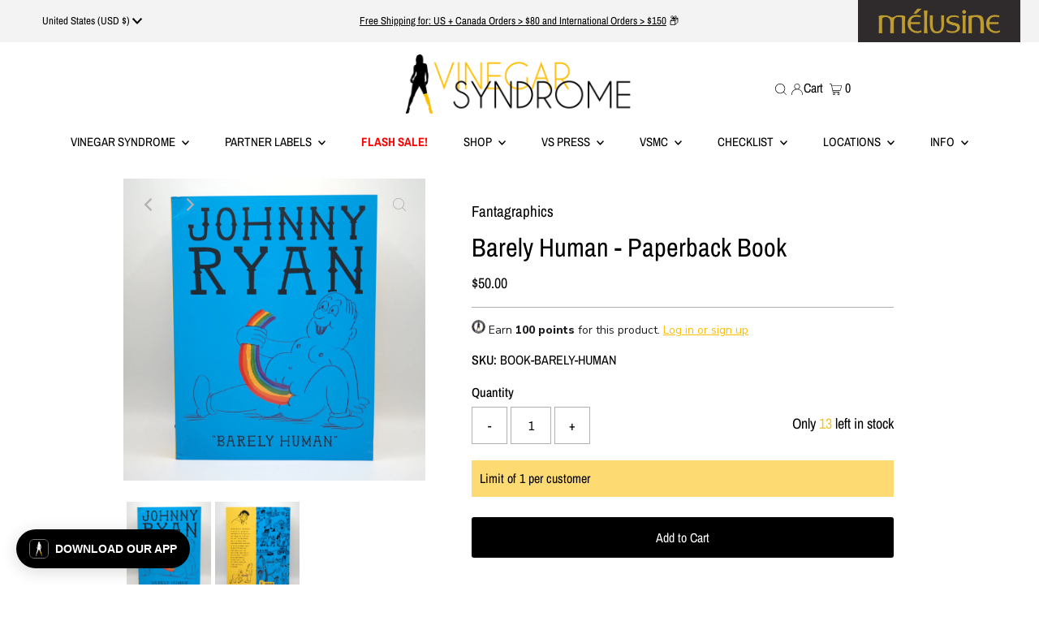

--- FILE ---
content_type: text/css
request_url: https://cdn-widget-assets.yotpo.com/ReviewsStarRatingsWidget/KorAx7AXJNYIFhFAKEJDpjtsQ8SAyzMCZhGoDcEe/css-overrides/css-overrides.2025_01_17_22_03_21_816.css
body_size: 27
content:
@media only screen and (max-width: 768px){
	.yotpo-reviews-star-ratings-widget .yotpo-widget-clear .yotpo-bottom-line-scroll-panel{
		justify-content: space-around !important;
	}
}
.yotpo-reviews-star-ratings-widget.yotpo-star-ratings-widget-override-css.yotpo-device-mobile.yotpo-display-s.yotpo-star-ratings-clickable{
	justify-content: space-around !important;
}